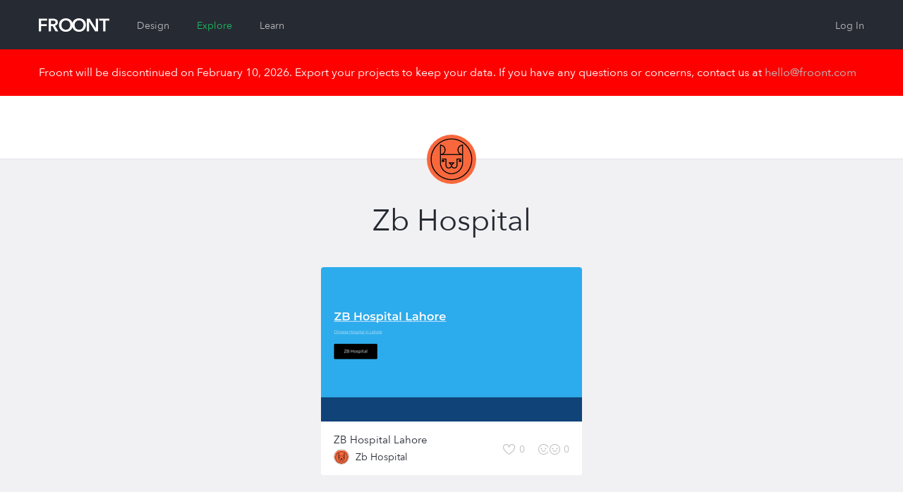

--- FILE ---
content_type: text/html; charset=utf-8
request_url: https://froont.com/zb-hospital
body_size: 5158
content:
<!doctype html>
<html class="no-js" lang="en">

  <head>
    <base href="#">
    <meta charset="UTF-8">
    <meta name="viewport" content="width=device-width, initial-scale=1.0" />
    <meta name="description" content="" />
          <title>  Zb Hospital on FROONT
</title>

    <link rel='shortcut icon' type='image/x-icon' href='/favicon.ico?v=2' />
    <link rel="apple-touch-icon" href="/favicon-152.png">
    <meta name="msapplication-TileColor" content="#3E3ED6">
    <meta name="msapplication-TileImage" content="/favicon-144.png">

          <link rel="stylesheet" href="https://cdn.froont.com/_static/gen/platform.a3f004036.css">
          <link rel="stylesheet" href="https://cdn.froont.com/_static/gen/account_settings.a3f004036.css">
        
    <script type="text/javascript" src="https://js.braintreegateway.com/v1/braintree.js"></script>

          
        
                    <script>
          (function(i,s,o,g,r,a,m){i['GoogleAnalyticsObject']=r;i[r]=i[r]||function(){
          (i[r].q=i[r].q||[]).push(arguments)},i[r].l=1*new Date();a=s.createElement(o),
          m=s.getElementsByTagName(o)[0];a.async=1;a.src=g;m.parentNode.insertBefore(a,m)
          })(window,document,'script','//www.google-analytics.com/analytics.js','ga');

          var gaConf = { 'cookieDomain': 'auto', 'siteSpeedSampleRate': 50 };
          ga('create', 'UA-30459772-1', gaConf);
          ga('require', 'linkid', 'linkid.js');
          ga('require', 'displayfeatures');
          ga('send', 'pageview');
        </script>
      
    
  
        <!-- Facebook Pixel Code -->
  <script>
  !function(f,b,e,v,n,t,s){if(f.fbq)return;n=f.fbq=function(){n.callMethod?
  n.callMethod.apply(n,arguments):n.queue.push(arguments)};if(!f._fbq)f._fbq=n;
  n.push=n;n.loaded=!0;n.version='2.0';n.queue=[];t=b.createElement(e);t.async=!0;
  t.src=v;s=b.getElementsByTagName(e)[0];s.parentNode.insertBefore(t,s)}(window,
  document,'script','//connect.facebook.net/en_US/fbevents.js');

  fbq('init', '296811130507044');
  fbq('track', "PageView");</script>
  <noscript><img height="1" width="1" style="display:none"
  src="https://www.facebook.com/tr?id=296811130507044&ev=PageView&noscript=1"
  /></noscript>
  <!-- End Facebook Pixel Code -->
    
    <script type="text/javascript" src="//platform.linkedin.com/in.js">
      api_key: 776nyisijrlyj5
      lang: en_US
    </script>
  </head>

  <body class="">

    <div class="fr-org-headers-group">
      






<div class="fr-org-header" id="main-header">
  <div class="row">
    <div class="column small-6 medium-9 large-6">
      <a class="s-logo" href="https://froont.com/">
                    <svg xmlns="http://www.w3.org/2000/svg" version="1.1" x="0" y="0" width="100" height="20" viewBox="0 0 100 20" enable-background="new 0 0 100 20" xml:space="preserve"><polygon fill="#FFFFFF" points="0 18.6 3.2 18.6 3.2 11 11.2 11 11.2 8.3 3.2 8.3 3.2 3.3 11.7 3.3 11.7 0.5 0 0.5 "/><path fill="#FFFFFF" d="M27 5.7c0-3.8-3.3-5.2-6.7-5.2H14v18.1h3.2v-7.7h2.4l4.2 7.7h3.9l-4.8-8C25.3 10 27 8.3 27 5.7zM17.2 8.3V3.2h2.9c1.7 0 3.6 0.5 3.6 2.5 0 2.2-2.1 2.6-3.9 2.6L17.2 8.3 17.2 8.3zM57 0c-4.6 0-8.2 2.5-9.3 6.5C46.5 2.5 42.9 0 38.3 0c-5.6 0-9.7 3.7-9.7 9.5 0 5.7 4.1 9.6 9.7 9.6 4.6 0 8.2-2.6 9.4-6.7 1.2 4.1 4.7 6.7 9.3 6.7 5.7 0 9.8-3.9 9.8-9.6C66.8 3.7 62.7 0 57 0zM38.3 16.2c-3.7 0-6.2-2.8-6.2-6.7 0-3.7 2.5-6.6 6.2-6.6 3.8 0 6.3 2.9 6.3 6.6C44.6 13.4 42 16.2 38.3 16.2zM57 16.2c-3.7 0-6.2-2.8-6.2-6.7 0-3.7 2.5-6.6 6.2-6.6 3.8 0 6.3 2.9 6.3 6.6C63.3 13.4 60.7 16.2 57 16.2z"/><polygon fill="#FFFFFF" points="80.7 14 80.7 14 72.2 0.5 68 0.5 68 18.6 71.2 18.6 71.2 4.6 71.2 4.6 79.9 18.6 84 18.6 84 0.5 80.7 0.5 "/><polygon fill="#FFFFFF" points="85.6 0.5 85.6 3.3 91.2 3.3 91.2 18.6 94.4 18.6 94.4 3.3 100 3.3 100 0.5 "/></svg>              </a>

      
        <ul class="fr-mol-header-sections-menu s-sections-menu">
                              <li           >
            <a href="/-design">Design</a>
          </li>
          
          
                              <li                 class="is-active"
                        >
            <a href="/-explore/featured">Explore</a>
          </li>
          
                    <li           >
            <a href="/-learn">Learn</a>
          </li>
                  </ul>

          </div>

    <div class="column small-6 medium-3 large-6 text-right">
      <ul id="top-menu" class="fr-org-header-user-menu s-user-menu">
                              <li><a class="s-login" href="https://froont.com/-user/login">Log In</a></li>
                                  </ul>
    </div>
  </div>
</div>
<div class="fr-notification">
  <div class="row">
    <div class="column">
      Froont will be discontinued on February 10, 2026. Export your projects to keep your data. If you have any questions or concerns, contact us at <a href="mailto:hello@froont.com">hello@froont.com</a>
    </div>
  </div>
</div>          

<div class="fr-org-subheader">
    <div class="row">
        <div class="column small-6">
            
    


        </div>

        <div class="column small-6 text-right">
                    </div>
    </div>

    
            <span
            class="fr-mol-user-avatar s-user-avatar type-no-border type-large"
    >
        <img src="/zb-hospital/-avatar" alt="">
     </span> 


</div>    </div>

    <div class="fr-main-content-wrapper">
      <div id="page-content">
        
  <div class="row fr-tpl-profile-page">
    <div class="column">

      <div class="s-profile-page-head">

        <h1 class="s-user-display-name">
          
    
            <span class="fr-mol-user-display-name  type-pro-large-outlined">
             <span class="s-display-name">                 <span class="s-name">Zb Hospital</span>
                             </span>         </span>
    

        </h1>

        <ul class="s-user-details">
          
          
          
          
                  </ul>

      </div>

      
        
    
    <ul class="fr-org-projects-grid 
        small-block-grid-1
        
        
        "
    >
        
                    <li>
                
                            
                
        
        
    <div class="fr-org-project-card
                    type-owned-by-other
                
        
        "
    >
        <div class="s-overflow-container">
            <div class="s-screenshot">
                
                                
        
                            <div class="s-screenshot-image" style="background-image: url('https://cdn.froont.com/zb-hospital/u0urv7/_screenshots/images/thumbnail/False/1024_1574406593.png_370x219.jpeg');"></div>
            
            

                
                                    <a href="/zb-hospital/zb-hospital-lahore/-info" class="s-view-info js-project-view-from-list">
                        <span>View Project Info</span>
                    </a>
                            </div>

            
            <div class="s-bottom">

                
                    <div class="fr-inline-v-middle s-title-and-author">
                        <h3 class="s-title">
                            <a href="/zb-hospital/zb-hospital-lahore/-info" title="ZB Hospital Lahore" class="js-project-view-from-list">ZB Hospital Lahore</a>
                        </h3>
                        
        
    <div class="fr-org-user-name-with-avatar type-avatar-small s-author">
        <a href="/zb-hospital">
            <a href="/zb-hospital"
            class="fr-mol-user-avatar s-avatar type-small"
    >
        <img src="/zb-hospital/-avatar" alt="">
     </a> 
</a>
    
            <span class="fr-mol-user-display-name  s-display-name">
             <a class="s-display-name" href="/zb-hospital">                 <span class="s-name">Zb Hospital</span>
                             </a>         </span>
    

    </div>


                    </div>

                    <div class="s-main-actions">
                        <div class="fr-inline-v-middle">
                                
    <a class="fr-org-like-text-button
              
              
                             
              s-like-text-button from-project-list"

                    href="/-user/login?next=https%3A%2F%2Ffroont.com%2Fzb-hospital"
        
                    >
        <svg xmlns="http://www.w3.org/2000/svg" version="1.1" x="0" y="0" width="18" height="15" viewBox="0 0 18 15" enable-background="new 0 0 18 15" xml:space="preserve"><path d="M12.7 1.1c1.9 0 3.4 1.5 3.4 3.3 0 3.6-5 7.7-7.5 9.4 -2.5-1.7-7.5-5.7-7.5-9.4 0-1.8 1.5-3.3 3.4-3.3 1.4 0 2.6 0.8 3.1 2.1l1 2.4L9.6 3.1C10.1 1.9 11.3 1.1 12.7 1.1M12.7 0c-1.9 0-3.5 1.1-4.1 2.7C7.9 1.1 6.3 0 4.5 0 2 0 0 2 0 4.4 0 9.8 8.6 15 8.6 15s8.6-5.2 8.6-10.6C17.1 2 15.2 0 12.7 0L12.7 0z"/></svg><span class="s-like-text js-like-text">Like</span><span class="s-like-count js-project-like-count">0</span>    </a>


                                                            
  <button type="button" class="fr-org-twin-text-button
    
    
         
    
    s-twin-text-button js-project-clone-from-list"

          data-action-url="/-user/login?next=https%3A%2F%2Ffroont.com%2Fzb-hospital"
    
          >
    <svg xmlns="http://www.w3.org/2000/svg" version="1.1" x="0" y="0" width="31" height="15" viewBox="0 0 31 15" enable-background="new 0 0 31 15" xml:space="preserve"><circle cx="4.5" cy="6.5" r="1"/><circle cx="10.5" cy="6.5" r="1"/><path d="M7.5 15C3.4 15 0 11.6 0 7.5l0 0C0 3.4 3.4 0 7.5 0l0 0c3 0 5.8 1.6 7 4.3l0 0 -0.9 0.4C12.5 2.5 10.2 1 7.5 1l0 0C3.9 1 1 3.9 1 7.5l0 0c0 3.6 2.9 6.5 6.5 6.5l0 0c2.8 0 5.1-1.4 6-3.7l0 0v0l0.9 0.4C13.3 13.4 10.6 15 7.5 15l0 0H7.5L7.5 15zM16 7.5c0-4.1 3.4-7.5 7.5-7.5l0 0c4.1 0 7.5 3.4 7.5 7.5l0 0c0 4.1-3.4 7.5-7.5 7.5l0 0C19.4 15 16 11.6 16 7.5L16 7.5zM17 7.5c0 3.6 2.9 6.5 6.5 6.5l0 0c3.6 0 6.5-2.9 6.5-6.5l0 0C30 3.9 27.1 1 23.5 1l0 0C19.9 1 17 3.9 17 7.5L17 7.5 17 7.5zM7.5 10.7c-1.1 0-2.3-0.5-3.2-1.4l0 0L5 8.6C5.8 9.3 6.7 9.7 7.5 9.7l0 0c0.8 0 1.7-0.4 2.5-1.1l0 0h0l0.7 0.7c-0.9 0.9-2 1.4-3.2 1.4l0 0H7.5 7.5zM23.5 10.7c-1.1 0-2.3-0.5-3.2-1.4l0 0 0.7-0.7c0.8 0.8 1.6 1.1 2.5 1.1l0 0c0.8 0 1.7-0.4 2.5-1.1l0 0h0L26.7 9.3c-0.9 0.9-2 1.4-3.2 1.4l0 0H23.5L23.5 10.7z"/><circle cx="20.5" cy="6.5" r="1"/><circle cx="26.5" cy="6.5" r="1"/></svg><span class="s-twin-text">Clone</span><span class="s-twin-count">0</span>  </button>


                                
  <button type="button" class="fr-org-twin-button
    
    
    
    s-twin-button type-auto-width js-project-clone-from-list"

          data-action-url="/-user/login?next=https%3A%2F%2Ffroont.com%2Fzb-hospital"
      >
    <span class="s-twin-icon"><svg xmlns="http://www.w3.org/2000/svg" version="1.1" x="0" y="0" width="31" height="15" viewBox="0 0 31 15" enable-background="new 0 0 31 15" xml:space="preserve"><circle cx="4.5" cy="6.5" r="1"/><circle cx="10.5" cy="6.5" r="1"/><path d="M7.5 15C3.4 15 0 11.6 0 7.5l0 0C0 3.4 3.4 0 7.5 0l0 0c3 0 5.8 1.6 7 4.3l0 0 -0.9 0.4C12.5 2.5 10.2 1 7.5 1l0 0C3.9 1 1 3.9 1 7.5l0 0c0 3.6 2.9 6.5 6.5 6.5l0 0c2.8 0 5.1-1.4 6-3.7l0 0v0l0.9 0.4C13.3 13.4 10.6 15 7.5 15l0 0H7.5L7.5 15zM16 7.5c0-4.1 3.4-7.5 7.5-7.5l0 0c4.1 0 7.5 3.4 7.5 7.5l0 0c0 4.1-3.4 7.5-7.5 7.5l0 0C19.4 15 16 11.6 16 7.5L16 7.5zM17 7.5c0 3.6 2.9 6.5 6.5 6.5l0 0c3.6 0 6.5-2.9 6.5-6.5l0 0C30 3.9 27.1 1 23.5 1l0 0C19.9 1 17 3.9 17 7.5L17 7.5 17 7.5zM7.5 10.7c-1.1 0-2.3-0.5-3.2-1.4l0 0L5 8.6C5.8 9.3 6.7 9.7 7.5 9.7l0 0c0.8 0 1.7-0.4 2.5-1.1l0 0h0l0.7 0.7c-0.9 0.9-2 1.4-3.2 1.4l0 0H7.5 7.5zM23.5 10.7c-1.1 0-2.3-0.5-3.2-1.4l0 0 0.7-0.7c0.8 0.8 1.6 1.1 2.5 1.1l0 0c0.8 0 1.7-0.4 2.5-1.1l0 0h0L26.7 9.3c-0.9 0.9-2 1.4-3.2 1.4l0 0H23.5L23.5 10.7z"/><circle cx="20.5" cy="6.5" r="1"/><circle cx="26.5" cy="6.5" r="1"/></svg></span>Clone
  </button>


                                                    </div>
                    </div>

                            </div>

            
            
        </div>

    </div>


            </li>
            </ul>


            
    


      
    </div>
  </div>

      </div>
    </div>

    <div id="page-footer" class="fr-org-footer">
              <div class="row">

  <div class="column medium-6 text-center medium-text-left">
    <p class="copy">
      © 2026 FROONT<br>
      San Francisco / Helsinki / Riga
    </p>
    <a class="contact" href="mailto:hello@froont.com">hello@froont.com</a>
  </div>

      <div class="column medium-6 text-center medium-text-right">
      <ul class="s-footer-menu">
        <li><a href="http://blog.froont.com/">Blog</a></li>
        <li><a href="http://docs.froont.com/faq">FAQ</a></li>
        <li><a href="/-terms">Terms and Privacy</a></li>
      </ul>
    </div>
  
</div>          </div>

    <div id="js-template-bootstrap">
          </div>

    <script>
    var app = window.app = window.app || {};app.preload = {};app.preload['sentry_dsn']="https://c4cd00fcf9584d7a8b612311895d6ef0@sentry.froont.com/3";app.preload['google_analytics_tracking_id']="UA-30459772-1";app.preload['loggedIn']=0;app.preload['featurePopup']=null;app.preload['userFeatures']={};app.preload['unsplash']={"appId": "f33ec83dd7d044a04f1370f70be6fe85d9cb79a8c6d5b5d8a3978d7150fa5ce5"};app.preload['app_version_header']="X-Froont-App-Version";app.preload['platformPagesURLs']={"acount_settings_meta": "/-payments/account-settings-meta","design": "https://froont.com/-design","polar_projects_list": "/-instant/projects-list"};app.preload['google_recaptcha_site_key']="6Lc2NvMUAAAAAMg7kyNzt3BZJOaD7R3y4CriLa6q";app.preload['facebook']={"appId": "338576812933961"};app.preload['s3_export_available']=false;app.preload['is_whitelabel']=false;app.preload['app_version']="1.12.6";app.preload['use_strong_password']=false;app.preload['contact_email']="hello@froont.com";</script>
      <script src="https://cdn.froont.com/_static/gen/raven.a3f004036.js"></script>
<script type="text/javascript">
(function(window) {
  if (typeof window.Raven !== 'undefined') {
    var sentryDSN;

    if (!sentryDSN && window.app && app.preload && app.preload.sentry_dsn) {
      sentryDSN = app.preload.sentry_dsn;
    }

    if (!sentryDSN && window.preload && window.preload.sentry_dsn) {
      sentryDSN = window.preload && window.preload.sentry_dsn;
    }

    if (sentryDSN) {
      try {
        Raven.config(sentryDSN, {
          release: 'v1.12.6',
          collectWindowErrors: true
        }).install();

        if (window.app && window.app.preload && window.app.preload.userInfo) {
          Raven.setUser(app.preload.userInfo);
        }
      }
      catch (sentryLoadException) {
        console.error("Couldn't load Sentry :(");
        console.trace(sentryLoadException);
      }
    }
    else {
      window.Raven = undefined;
    }

  }
})(window);
</script>

          <script type="text/javascript" src="https://cdn.froont.com/_static/gen/user-projects-vendor.a3f004036.js"></script>
          <script type="text/javascript" src="https://cdn.froont.com/_static/gen/frontend-handlebars-templates.a3f004036.js"></script>
          <script type="text/javascript" src="https://cdn.froont.com/_static/gen/stats.a3f004036.js"></script>
          <script type="text/javascript" src="https://cdn.froont.com/_static/gen/user-projects.a3f004036.js"></script>
    
    
            
                
  </body>
</html>